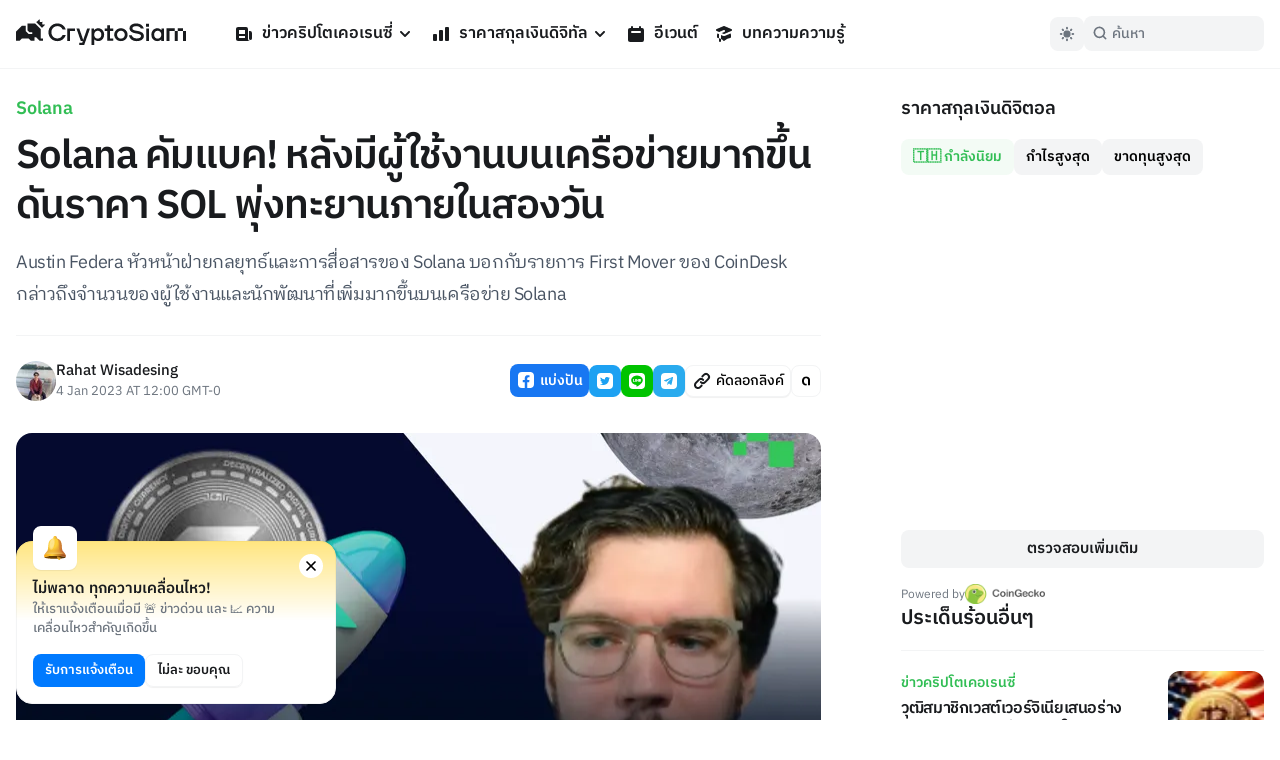

--- FILE ---
content_type: application/javascript; charset=UTF-8
request_url: https://cryptosiam.com/_next/static/chunks/2945-6090ad1267a8d976.js
body_size: 8602
content:
(self.webpackChunk_N_E=self.webpackChunk_N_E||[]).push([[2945],{1727:function(e,t){"use strict";Object.defineProperty(t,"__esModule",{value:!0}),t.DYNAMIC_ERROR_CODE=void 0;let n="DYNAMIC_SERVER_USAGE";t.DYNAMIC_ERROR_CODE=n,t.DynamicServerError=class extends Error{constructor(e){super("Dynamic server usage: ".concat(e)),this.digest=n}},("function"==typeof t.default||"object"==typeof t.default&&null!==t.default)&&void 0===t.default.__esModule&&(Object.defineProperty(t.default,"__esModule",{value:!0}),Object.assign(t.default,t),e.exports=t.default)},3897:function(e,t,n){"use strict";Object.defineProperty(t,"__esModule",{value:!0}),t.useSearchParams=function(){let e=r.useContext(o.SearchParamsContext),t=r.useMemo(()=>new d(e||new URLSearchParams),[e]);if(i.staticGenerationBailout("useSearchParams"))return t;if(!e)throw Error("invariant expected search params to be mounted");return t},t.usePathname=function(){return r.useContext(o.PathnameContext)},Object.defineProperty(t,"ServerInsertedHTMLContext",{enumerable:!0,get:function(){return l.ServerInsertedHTMLContext}}),Object.defineProperty(t,"useServerInsertedHTML",{enumerable:!0,get:function(){return l.useServerInsertedHTML}}),t.useRouter=function(){let e=r.useContext(u.AppRouterContext);if(null===e)throw Error("invariant expected app router to be mounted");return e},t.useSelectedLayoutSegments=v,t.useSelectedLayoutSegment=function(){let e=arguments.length>0&&void 0!==arguments[0]?arguments[0]:"children",t=v(e);return 0===t.length?null:t[0]},Object.defineProperty(t,"redirect",{enumerable:!0,get:function(){return a.redirect}}),Object.defineProperty(t,"notFound",{enumerable:!0,get:function(){return s.notFound}});var r=n(7294),u=n(8245),o=n(8914),i=n(6045),l=n(671),a=n(761),s=n(8739);let c=Symbol("internal for urlsearchparams readonly");function f(){return Error("ReadonlyURLSearchParams cannot be modified")}class d{[Symbol.iterator](){return this[c][Symbol.iterator]()}append(){throw f()}delete(){throw f()}set(){throw f()}sort(){throw f()}constructor(e){this[c]=e,this.entries=e.entries.bind(e),this.forEach=e.forEach.bind(e),this.get=e.get.bind(e),this.getAll=e.getAll.bind(e),this.has=e.has.bind(e),this.keys=e.keys.bind(e),this.values=e.values.bind(e),this.toString=e.toString.bind(e)}}function v(){let e=arguments.length>0&&void 0!==arguments[0]?arguments[0]:"children",{tree:t}=r.useContext(u.LayoutRouterContext);return function e(t,n){let r,u=!(arguments.length>2)||void 0===arguments[2]||arguments[2],o=arguments.length>3&&void 0!==arguments[3]?arguments[3]:[];if(u)r=t[1][n];else{var i;let l=t[1];r=null!=(i=l.children)?i:Object.values(l)[0]}if(!r)return o;let a=r[0],s=Array.isArray(a)?a[1]:a;return s?(o.push(s),e(r,n,!1,o)):o}(t,e)}("function"==typeof t.default||"object"==typeof t.default&&null!==t.default)&&void 0===t.default.__esModule&&(Object.defineProperty(t.default,"__esModule",{value:!0}),Object.assign(t.default,t),e.exports=t.default)},8739:function(e,t){"use strict";Object.defineProperty(t,"__esModule",{value:!0}),t.notFound=function(){let e=Error(n);throw e.digest=n,e},t.NOT_FOUND_ERROR_CODE=void 0;let n="NEXT_NOT_FOUND";t.NOT_FOUND_ERROR_CODE=n,("function"==typeof t.default||"object"==typeof t.default&&null!==t.default)&&void 0===t.default.__esModule&&(Object.defineProperty(t.default,"__esModule",{value:!0}),Object.assign(t.default,t),e.exports=t.default)},761:function(e,t){"use strict";Object.defineProperty(t,"__esModule",{value:!0}),t.redirect=function(e){let t=Error(n);throw t.digest=n+";"+e,t},t.REDIRECT_ERROR_CODE=void 0;let n="NEXT_REDIRECT";t.REDIRECT_ERROR_CODE=n,("function"==typeof t.default||"object"==typeof t.default&&null!==t.default)&&void 0===t.default.__esModule&&(Object.defineProperty(t.default,"__esModule",{value:!0}),Object.assign(t.default,t),e.exports=t.default)},6045:function(e,t,n){"use strict";Object.defineProperty(t,"__esModule",{value:!0}),t.staticGenerationBailout=function(e){let t=u.staticGenerationAsyncStorage&&"getStore"in u.staticGenerationAsyncStorage?null==u.staticGenerationAsyncStorage?void 0:u.staticGenerationAsyncStorage.getStore():u.staticGenerationAsyncStorage;if(null==t?void 0:t.forceStatic)return!0;if(null==t?void 0:t.isStaticGeneration)throw t&&(t.fetchRevalidate=0),new r.DynamicServerError(e)};var r=n(1727),u=n(5797);("function"==typeof t.default||"object"==typeof t.default&&null!==t.default)&&void 0===t.default.__esModule&&(Object.defineProperty(t.default,"__esModule",{value:!0}),Object.assign(t.default,t),e.exports=t.default)},671:function(e,t,n){"use strict";Object.defineProperty(t,"__esModule",{value:!0}),t.useServerInsertedHTML=function(e){let t=r.useContext(u);t&&t(e)},t.ServerInsertedHTMLContext=void 0;var r=(0,n(1598).Z)(n(7294));let u=r.default.createContext(null);t.ServerInsertedHTMLContext=u},9332:function(e,t,n){e.exports=n(3897)},5797:function(e,t){"use strict";Object.defineProperty(t,"__esModule",{value:!0}),t.staticGenerationAsyncStorage=void 0;let n={};t.staticGenerationAsyncStorage=n,globalThis.AsyncLocalStorage&&(t.staticGenerationAsyncStorage=n=new globalThis.AsyncLocalStorage),("function"==typeof t.default||"object"==typeof t.default&&null!==t.default)&&void 0===t.default.__esModule&&(Object.defineProperty(t.default,"__esModule",{value:!0}),Object.assign(t.default,t),e.exports=t.default)},1363:function(e,t,n){"use strict";n.d(t,{R:function(){return u}});var r,u=((r=u||{}).Space=" ",r.Enter="Enter",r.Escape="Escape",r.Backspace="Backspace",r.Delete="Delete",r.ArrowLeft="ArrowLeft",r.ArrowUp="ArrowUp",r.ArrowRight="ArrowRight",r.ArrowDown="ArrowDown",r.Home="Home",r.End="End",r.PageUp="PageUp",r.PageDown="PageDown",r.Tab="Tab",r)},1407:function(e,t,n){"use strict";n.d(t,{u:function(){return M}});var r,u,o=n(7294),i=n(2351),l=n(6567),a=n(2984),s=n(6723);function c(){let e=(0,o.useRef)(!1);return(0,s.e)(()=>(e.current=!0,()=>{e.current=!1}),[]),e}var f=n(3855),d=n(2180),v=n(3784),m=n(8043);function p(e,...t){e&&t.length>0&&e.classList.add(...t)}function h(e,...t){e&&t.length>0&&e.classList.remove(...t)}var E=((r=E||{}).Ended="ended",r.Cancelled="cancelled",r),b=n(4192),g=n(3781);function y(e=""){return e.split(" ").filter(e=>e.trim().length>1)}let S=(0,o.createContext)(null);S.displayName="TransitionContext";var O=((u=O||{}).Visible="visible",u.Hidden="hidden",u);let w=(0,o.createContext)(null);function T(e){return"children"in e?T(e.children):e.current.filter(({el:e})=>null!==e.current).filter(({state:e})=>"visible"===e).length>0}function C(e,t){let n=(0,f.E)(e),r=(0,o.useRef)([]),u=c(),l=(0,b.G)(),s=(0,g.z)((e,t=i.l4.Hidden)=>{let o=r.current.findIndex(({el:t})=>t===e);-1!==o&&((0,a.E)(t,{[i.l4.Unmount](){r.current.splice(o,1)},[i.l4.Hidden](){r.current[o].state="hidden"}}),l.microTask(()=>{var e;!T(r)&&u.current&&(null==(e=n.current)||e.call(n))}))}),d=(0,g.z)(e=>{let t=r.current.find(({el:t})=>t===e);return t?"visible"!==t.state&&(t.state="visible"):r.current.push({el:e,state:"visible"}),()=>s(e,i.l4.Unmount)}),v=(0,o.useRef)([]),m=(0,o.useRef)(Promise.resolve()),p=(0,o.useRef)({enter:[],leave:[],idle:[]}),h=(0,g.z)((e,n,r)=>{v.current.splice(0),t&&(t.chains.current[n]=t.chains.current[n].filter(([t])=>t!==e)),null==t||t.chains.current[n].push([e,new Promise(e=>{v.current.push(e)})]),null==t||t.chains.current[n].push([e,new Promise(e=>{Promise.all(p.current[n].map(([e,t])=>t)).then(()=>e())})]),"enter"===n?m.current=m.current.then(()=>null==t?void 0:t.wait.current).then(()=>r(n)):r(n)}),E=(0,g.z)((e,t,n)=>{Promise.all(p.current[t].splice(0).map(([e,t])=>t)).then(()=>{var e;null==(e=v.current.shift())||e()}).then(()=>n(t))});return(0,o.useMemo)(()=>({children:r,register:d,unregister:s,onStart:h,onStop:E,wait:m,chains:p}),[d,s,r,h,E,p,m])}function x(){}w.displayName="NestingContext";let N=["beforeEnter","afterEnter","beforeLeave","afterLeave"];function R(e){var t;let n={};for(let r of N)n[r]=null!=(t=e[r])?t:x;return n}let P=i.AN.RenderStrategy,L=(0,i.yV)(function(e,t){var n;let r,{beforeEnter:u,afterEnter:O,beforeLeave:x,afterLeave:N,enter:L,enterFrom:_,enterTo:A,entered:M,leave:j,leaveFrom:F,leaveTo:I,...D}=e,H=(0,o.useRef)(null),k=(0,v.T)(H,t),U=D.unmount?i.l4.Unmount:i.l4.Hidden,{show:G,appear:q,initial:z}=function(){let e=(0,o.useContext)(S);if(null===e)throw Error("A <Transition.Child /> is used but it is missing a parent <Transition /> or <Transition.Root />.");return e}(),[B,V]=(0,o.useState)(G?"visible":"hidden"),Y=function(){let e=(0,o.useContext)(w);if(null===e)throw Error("A <Transition.Child /> is used but it is missing a parent <Transition /> or <Transition.Root />.");return e}(),{register:Z,unregister:$}=Y,W=(0,o.useRef)(null);(0,o.useEffect)(()=>Z(H),[Z,H]),(0,o.useEffect)(()=>{if(U===i.l4.Hidden&&H.current){if(G&&"visible"!==B){V("visible");return}return(0,a.E)(B,{hidden:()=>$(H),visible:()=>Z(H)})}},[B,H,Z,$,G,U]);let J=(0,f.E)({enter:y(L),enterFrom:y(_),enterTo:y(A),entered:y(M),leave:y(j),leaveFrom:y(F),leaveTo:y(I)}),X=(n={beforeEnter:u,afterEnter:O,beforeLeave:x,afterLeave:N},r=(0,o.useRef)(R(n)),(0,o.useEffect)(()=>{r.current=R(n)},[n]),r),Q=(0,d.H)();(0,o.useEffect)(()=>{if(Q&&"visible"===B&&null===H.current)throw Error("Did you forget to passthrough the `ref` to the actual DOM node?")},[H,B,Q]);let K=z&&!q,ee=!Q||K||W.current===G?"idle":G?"enter":"leave",et=(0,g.z)(e=>(0,a.E)(e,{enter:()=>X.current.beforeEnter(),leave:()=>X.current.beforeLeave(),idle(){}})),en=(0,g.z)(e=>(0,a.E)(e,{enter:()=>X.current.afterEnter(),leave:()=>X.current.afterLeave(),idle(){}})),er=C(()=>{V("hidden"),$(H)},Y);return function({container:e,direction:t,classes:n,onStart:r,onStop:u}){let o=c(),i=(0,b.G)(),l=(0,f.E)(t);(0,s.e)(()=>{let t=(0,m.k)();i.add(t.dispose);let s=e.current;if(s&&"idle"!==l.current&&o.current){var c,f,d,v;let b,g,y,S,O,w,T;return t.dispose(),r.current(l.current),t.add((c=s,f=n.current,d="enter"===l.current,v=e=>{t.dispose(),(0,a.E)(e,{[E.Ended](){u.current(l.current)},[E.Cancelled](){}})},g=d?"enter":"leave",y=(0,m.k)(),S=void 0!==v?(b={called:!1},(...e)=>{if(!b.called)return b.called=!0,v(...e)}):()=>{},"enter"===g&&(c.removeAttribute("hidden"),c.style.display=""),O=(0,a.E)(g,{enter:()=>f.enter,leave:()=>f.leave}),w=(0,a.E)(g,{enter:()=>f.enterTo,leave:()=>f.leaveTo}),T=(0,a.E)(g,{enter:()=>f.enterFrom,leave:()=>f.leaveFrom}),h(c,...f.enter,...f.enterTo,...f.enterFrom,...f.leave,...f.leaveFrom,...f.leaveTo,...f.entered),p(c,...O,...T),y.nextFrame(()=>{h(c,...T),p(c,...w),function(e,t){let n=(0,m.k)();if(!e)return n.dispose;let{transitionDuration:r,transitionDelay:u}=getComputedStyle(e),[o,i]=[r,u].map(e=>{let[t=0]=e.split(",").filter(Boolean).map(e=>e.includes("ms")?parseFloat(e):1e3*parseFloat(e)).sort((e,t)=>t-e);return t});if(o+i!==0){let l=[];l.push(n.addEventListener(e,"transitionrun",r=>{r.target===r.currentTarget&&(l.splice(0).forEach(e=>e()),l.push(n.addEventListener(e,"transitionend",e=>{e.target===e.currentTarget&&(t("ended"),l.splice(0).forEach(e=>e()))}),n.addEventListener(e,"transitioncancel",e=>{e.target===e.currentTarget&&(t("cancelled"),l.splice(0).forEach(e=>e()))})))}))}else t("ended");n.add(()=>t("cancelled")),n.dispose}(c,e=>("ended"===e&&(h(c,...O),p(c,...f.entered)),S(e)))}),y.dispose)),t.dispose}},[t])}({container:H,classes:J,direction:ee,onStart:(0,f.E)(e=>{er.onStart(H,e,et)}),onStop:(0,f.E)(e=>{er.onStop(H,e,en),"leave"!==e||T(er)||(V("hidden"),$(H))})}),(0,o.useEffect)(()=>{K&&(U===i.l4.Hidden?W.current=null:W.current=G)},[G,K,B]),o.createElement(w.Provider,{value:er},o.createElement(l.up,{value:(0,a.E)(B,{visible:l.ZM.Open,hidden:l.ZM.Closed})},(0,i.sY)({ourProps:{ref:k},theirProps:D,defaultTag:"div",features:P,visible:"visible"===B,name:"Transition.Child"})))}),_=(0,i.yV)(function(e,t){let{show:n,appear:r=!1,unmount:u,...c}=e,f=(0,o.useRef)(null),m=(0,v.T)(f,t);(0,d.H)();let p=(0,l.oJ)();if(void 0===n&&null!==p&&(n=(0,a.E)(p,{[l.ZM.Open]:!0,[l.ZM.Closed]:!1})),![!0,!1].includes(n))throw Error("A <Transition /> is used but it is missing a `show={true | false}` prop.");let[h,E]=(0,o.useState)(n?"visible":"hidden"),b=C(()=>{E("hidden")}),[g,y]=(0,o.useState)(!0),O=(0,o.useRef)([n]);(0,s.e)(()=>{!1!==g&&O.current[O.current.length-1]!==n&&(O.current.push(n),y(!1))},[O,n]);let x=(0,o.useMemo)(()=>({show:n,appear:r,initial:g}),[n,r,g]);(0,o.useEffect)(()=>{if(n)E("visible");else if(T(b)){let e=f.current;if(!e)return;let t=e.getBoundingClientRect();0===t.x&&0===t.y&&0===t.width&&0===t.height&&E("hidden")}else E("hidden")},[n,b]);let N={unmount:u};return o.createElement(w.Provider,{value:b},o.createElement(S.Provider,{value:x},(0,i.sY)({ourProps:{...N,as:o.Fragment,children:o.createElement(L,{ref:m,...N,...c})},theirProps:{},defaultTag:o.Fragment,features:P,visible:"visible"===h,name:"Transition"})))}),A=(0,i.yV)(function(e,t){let n=null!==(0,o.useContext)(S),r=null!==(0,l.oJ)();return o.createElement(o.Fragment,null,!n&&r?o.createElement(_,{ref:t,...e}):o.createElement(L,{ref:t,...e}))}),M=Object.assign(_,{Child:A,Root:_})},4192:function(e,t,n){"use strict";n.d(t,{G:function(){return o}});var r=n(7294),u=n(8043);function o(){let[e]=(0,r.useState)(u.k);return(0,r.useEffect)(()=>()=>e.dispose(),[e]),e}},3781:function(e,t,n){"use strict";n.d(t,{z:function(){return o}});var r=n(7294),u=n(3855);let o=function(e){let t=(0,u.E)(e);return r.useCallback((...e)=>t.current(...e),[t])}},9946:function(e,t,n){"use strict";n.d(t,{M:function(){return s}});var r,u=n(7294),o=n(6723),i=n(2180);let l=0;function a(){return++l}let s=null!=(r=u.useId)?r:function(){let e=(0,i.H)(),[t,n]=u.useState(e?a:null);return(0,o.e)(()=>{null===t&&n(a())},[t]),null!=t?""+t:void 0}},6723:function(e,t,n){"use strict";n.d(t,{e:function(){return u}});var r=n(7294);let u=n(3393).s?r.useEffect:r.useLayoutEffect},3855:function(e,t,n){"use strict";n.d(t,{E:function(){return o}});var r=n(7294),u=n(6723);function o(e){let t=(0,r.useRef)(e);return(0,u.e)(()=>{t.current=e},[e]),t}},9650:function(e,t,n){"use strict";n.d(t,{O:function(){return l}});var r=n(7294),u=n(4575),o=n(3855);function i(e,t,n){let u=(0,o.E)(t);(0,r.useEffect)(()=>{function t(e){u.current(e)}return document.addEventListener(e,t,n),()=>document.removeEventListener(e,t,n)},[e,n])}function l(e,t,n=!0){let o=(0,r.useRef)(!1);function l(n,r){if(!o.current||n.defaultPrevented)return;let i=function e(t){return"function"==typeof t?e(t()):Array.isArray(t)||t instanceof Set?t:[t]}(e),l=r(n);if(null!==l&&l.getRootNode().contains(l)){for(let a of i){if(null===a)continue;let s=a instanceof HTMLElement?a:a.current;if(null!=s&&s.contains(l))return}return(0,u.sP)(l,u.tJ.Loose)||-1===l.tabIndex||n.preventDefault(),t(n,l)}}(0,r.useEffect)(()=>{requestAnimationFrame(()=>{o.current=n})},[n]);let a=(0,r.useRef)(null);i("mousedown",e=>{var t,n;o.current&&(a.current=(null==(n=null==(t=e.composedPath)?void 0:t.call(e))?void 0:n[0])||e.target)},!0),i("click",e=>{a.current&&(l(e,()=>a.current),a.current=null)},!0),i("blur",e=>l(e,()=>window.document.activeElement instanceof HTMLIFrameElement?window.document.activeElement:null),!0)}},4157:function(e,t,n){"use strict";n.d(t,{f:function(){return i}});var r=n(7294),u=n(6723);function o(e){var t;if(e.type)return e.type;let n=null!=(t=e.as)?t:"button";if("string"==typeof n&&"button"===n.toLowerCase())return"button"}function i(e,t){let[n,i]=(0,r.useState)(()=>o(e));return(0,u.e)(()=>{i(o(e))},[e.type,e.as]),(0,u.e)(()=>{n||!t.current||t.current instanceof HTMLButtonElement&&!t.current.hasAttribute("type")&&i("button")},[n,t]),n}},2180:function(e,t,n){"use strict";n.d(t,{H:function(){return o}});var r=n(7294);let u={serverHandoffComplete:!1};function o(){let[e,t]=(0,r.useState)(u.serverHandoffComplete);return(0,r.useEffect)(()=>{!0!==e&&t(!0)},[e]),(0,r.useEffect)(()=>{!1===u.serverHandoffComplete&&(u.serverHandoffComplete=!0)},[]),e}},3784:function(e,t,n){"use strict";n.d(t,{T:function(){return i}});var r=n(7294),u=n(3781);let o=Symbol();function i(...e){let t=(0,r.useRef)(e);(0,r.useEffect)(()=>{t.current=e},[e]);let n=(0,u.z)(e=>{for(let n of t.current)null!=n&&("function"==typeof n?n(e):n.current=e)});return e.every(e=>null==e||(null==e?void 0:e[o]))?void 0:n}},1591:function(e,t,n){"use strict";n.d(t,{B:function(){return i}});var r=n(7294),u=n(6723),o=n(5466);function i({container:e,accept:t,walk:n,enabled:i=!0}){let l=(0,r.useRef)(t),a=(0,r.useRef)(n);(0,r.useEffect)(()=>{l.current=t,a.current=n},[t,n]),(0,u.e)(()=>{if(!e||!i)return;let t=(0,o.r)(e);if(!t)return;let n=l.current,r=a.current,u=Object.assign(e=>n(e),{acceptNode:n}),s=t.createTreeWalker(e,NodeFilter.SHOW_ELEMENT,u,!1);for(;s.nextNode();)r(s.currentNode)},[e,i,l,a])}},6567:function(e,t,n){"use strict";n.d(t,{ZM:function(){return i},oJ:function(){return l},up:function(){return a}});var r,u=n(7294);let o=(0,u.createContext)(null);o.displayName="OpenClosedContext";var i=((r=i||{})[r.Open=0]="Open",r[r.Closed=1]="Closed",r);function l(){return(0,u.useContext)(o)}function a({value:e,children:t}){return u.createElement(o.Provider,{value:e},t)}},4103:function(e,t,n){"use strict";function r(e){let t=e.parentElement,n=null;for(;t&&!(t instanceof HTMLFieldSetElement);)t instanceof HTMLLegendElement&&(n=t),t=t.parentElement;let r=(null==t?void 0:t.getAttribute("disabled"))==="";return!(r&&function(e){if(!e)return!1;let t=e.previousElementSibling;for(;null!==t;){if(t instanceof HTMLLegendElement)return!1;t=t.previousElementSibling}return!0}(n))&&r}n.d(t,{P:function(){return r}})},1497:function(e,t,n){"use strict";n.d(t,{T:function(){return u},d:function(){return o}});var r,u=((r=u||{})[r.First=0]="First",r[r.Previous=1]="Previous",r[r.Next=2]="Next",r[r.Last=3]="Last",r[r.Specific=4]="Specific",r[r.Nothing=5]="Nothing",r);function o(e,t){let n=t.resolveItems();if(n.length<=0)return null;let r=t.resolveActiveIndex(),u=null!=r?r:-1,o=(()=>{switch(e.focus){case 0:return n.findIndex(e=>!t.resolveDisabled(e));case 1:{let r=n.slice().reverse().findIndex((e,n,r)=>(-1===u||!(r.length-n-1>=u))&&!t.resolveDisabled(e));return -1===r?r:n.length-1-r}case 2:return n.findIndex((e,n)=>!(n<=u)&&!t.resolveDisabled(e));case 3:{let o=n.slice().reverse().findIndex(e=>!t.resolveDisabled(e));return -1===o?o:n.length-1-o}case 4:return n.findIndex(n=>t.resolveId(n)===e.id);case 5:return null;default:!function(e){throw Error("Unexpected object: "+e)}(e)}})();return -1===o?r:o}},8043:function(e,t,n){"use strict";function r(){let e=[],t=[],n={enqueue(e){t.push(e)},addEventListener:(e,t,r,u)=>(e.addEventListener(t,r,u),n.add(()=>e.removeEventListener(t,r,u))),requestAnimationFrame(...e){let t=requestAnimationFrame(...e);return n.add(()=>cancelAnimationFrame(t))},nextFrame:(...e)=>n.requestAnimationFrame(()=>n.requestAnimationFrame(...e)),setTimeout(...e){let t=setTimeout(...e);return n.add(()=>clearTimeout(t))},microTask(...e){var t;let r={current:!0};return t=()=>{r.current&&e[0]()},"function"==typeof queueMicrotask?queueMicrotask(t):Promise.resolve().then(t).catch(e=>setTimeout(()=>{throw e})),n.add(()=>{r.current=!1})},add:t=>(e.push(t),()=>{let n=e.indexOf(t);if(n>=0){let[r]=e.splice(n,1);r()}}),dispose(){for(let t of e.splice(0))t()},async workQueue(){for(let e of t.splice(0))await e()}};return n}n.d(t,{k:function(){return r}})},4575:function(e,t,n){"use strict";n.d(t,{EO:function(){return g},TO:function(){return f},sP:function(){return h},tJ:function(){return p},wI:function(){return E},z2:function(){return b}});var r,u,o,i,l=n(8043),a=n(2984),s=n(5466);let c=["[contentEditable=true]","[tabindex]","a[href]","area[href]","button:not([disabled])","iframe","input:not([disabled])","select:not([disabled])","textarea:not([disabled])"].map(e=>`${e}:not([tabindex='-1'])`).join(",");var f=((r=f||{})[r.First=1]="First",r[r.Previous=2]="Previous",r[r.Next=4]="Next",r[r.Last=8]="Last",r[r.WrapAround=16]="WrapAround",r[r.NoScroll=32]="NoScroll",r),d=((u=d||{})[u.Error=0]="Error",u[u.Overflow=1]="Overflow",u[u.Success=2]="Success",u[u.Underflow=3]="Underflow",u),v=((o=v||{})[o.Previous=-1]="Previous",o[o.Next=1]="Next",o);function m(e=document.body){return null==e?[]:Array.from(e.querySelectorAll(c))}var p=((i=p||{})[i.Strict=0]="Strict",i[i.Loose=1]="Loose",i);function h(e,t=0){var n;return e!==(null==(n=(0,s.r)(e))?void 0:n.body)&&(0,a.E)(t,{0:()=>e.matches(c),1(){let t=e;for(;null!==t;){if(t.matches(c))return!0;t=t.parentElement}return!1}})}function E(e){let t=(0,s.r)(e);(0,l.k)().nextFrame(()=>{t&&!h(t.activeElement,0)&&(null==e||e.focus({preventScroll:!0}))})}function b(e,t=e=>e){return e.slice().sort((e,n)=>{let r=t(e),u=t(n);if(null===r||null===u)return 0;let o=r.compareDocumentPosition(u);return o&Node.DOCUMENT_POSITION_FOLLOWING?-1:o&Node.DOCUMENT_POSITION_PRECEDING?1:0})}function g(e,t){return function(e,t,n=!0,r=null){var u,o,i;let l=Array.isArray(e)?e.length>0?e[0].ownerDocument:document:e.ownerDocument,a=Array.isArray(e)?n?b(e):e:m(e);r=null!=r?r:l.activeElement;let s=(()=>{if(5&t)return 1;if(10&t)return -1;throw Error("Missing Focus.First, Focus.Previous, Focus.Next or Focus.Last")})(),c=(()=>{if(1&t)return 0;if(2&t)return Math.max(0,a.indexOf(r))-1;if(4&t)return Math.max(0,a.indexOf(r))+1;if(8&t)return a.length-1;throw Error("Missing Focus.First, Focus.Previous, Focus.Next or Focus.Last")})(),f=32&t?{preventScroll:!0}:{},d=0,v=a.length,p;do{if(d>=v||d+v<=0)return 0;let h=c+d;if(16&t)h=(h+v)%v;else{if(h<0)return 3;if(h>=v)return 1}null==(p=a[h])||p.focus(f),d+=s}while(p!==l.activeElement);return 6&t&&null!=(i=null==(o=null==(u=p)?void 0:u.matches)?void 0:o.call(u,"textarea,input"))&&i&&p.select(),p.hasAttribute("tabindex")||p.setAttribute("tabindex","0"),2}(m(),t,!0,e)}},2984:function(e,t,n){"use strict";function r(e,t,...n){if(e in t){let u=t[e];return"function"==typeof u?u(...n):u}let o=Error(`Tried to handle "${e}" but there is no handler defined. Only defined handlers are: ${Object.keys(t).map(e=>`"${e}"`).join(", ")}.`);throw Error.captureStackTrace&&Error.captureStackTrace(o,r),o}n.d(t,{E:function(){return r}})},5466:function(e,t,n){"use strict";n.d(t,{r:function(){return u}});var r=n(3393);function u(e){return r.s?null:e instanceof Node?e.ownerDocument:null!=e&&e.hasOwnProperty("current")&&e.current instanceof Node?e.current.ownerDocument:document}},2351:function(e,t,n){"use strict";n.d(t,{AN:function(){return l},l4:function(){return a},oA:function(){return v},sY:function(){return s},yV:function(){return d}});var r,u,o=n(7294),i=n(2984),l=((r=l||{})[r.None=0]="None",r[r.RenderStrategy=1]="RenderStrategy",r[r.Static=2]="Static",r),a=((u=a||{})[u.Unmount=0]="Unmount",u[u.Hidden=1]="Hidden",u);function s({ourProps:e,theirProps:t,slot:n,defaultTag:r,features:u,visible:o=!0,name:l}){let a=f(t,e);if(o)return c(a,n,r,l);let s=null!=u?u:0;if(2&s){let{static:d=!1,...v}=a;if(d)return c(v,n,r,l)}if(1&s){let{unmount:m=!0,...p}=a;return(0,i.E)(m?0:1,{0:()=>null,1:()=>c({...p,hidden:!0,style:{display:"none"}},n,r,l)})}return c(a,n,r,l)}function c(e,t={},n,r){let{as:u=n,children:i,refName:l="ref",...a}=m(e,["unmount","static"]),s=void 0!==e.ref?{[l]:e.ref}:{},c="function"==typeof i?i(t):i;a.className&&"function"==typeof a.className&&(a.className=a.className(t));let d={};if(t){let p=!1,h=[];for(let[E,b]of Object.entries(t))"boolean"==typeof b&&(p=!0),!0===b&&h.push(E);p&&(d["data-headlessui-state"]=h.join(" "))}if(u===o.Fragment&&Object.keys(v(a)).length>0){if(!(0,o.isValidElement)(c)||Array.isArray(c)&&c.length>1)throw Error(['Passing props on "Fragment"!',"",`The current component <${r} /> is rendering a "Fragment".`,"However we need to passthrough the following props:",Object.keys(a).map(e=>`  - ${e}`).join(`
`),"","You can apply a few solutions:",['Add an `as="..."` prop, to ensure that we render an actual element instead of a "Fragment".',"Render a single element as the child so that we can forward the props onto that element."].map(e=>`  - ${e}`).join(`
`)].join(`
`));return(0,o.cloneElement)(c,Object.assign({},f(c.props,v(m(a,["ref"]))),d,s,function(...e){return{ref:e.every(e=>null==e)?void 0:t=>{for(let n of e)null!=n&&("function"==typeof n?n(t):n.current=t)}}}(c.ref,s.ref)))}return(0,o.createElement)(u,Object.assign({},m(a,["ref"]),u!==o.Fragment&&s,u!==o.Fragment&&d),c)}function f(...e){if(0===e.length)return{};if(1===e.length)return e[0];let t={},n={};for(let r of e)for(let u in r)u.startsWith("on")&&"function"==typeof r[u]?(null!=n[u]||(n[u]=[]),n[u].push(r[u])):t[u]=r[u];if(t.disabled||t["aria-disabled"])return Object.assign(t,Object.fromEntries(Object.keys(n).map(e=>[e,void 0])));for(let o in n)Object.assign(t,{[o](e,...t){for(let r of n[o]){if((e instanceof Event||(null==e?void 0:e.nativeEvent)instanceof Event)&&e.defaultPrevented)return;r(e,...t)}}});return t}function d(e){var t;return Object.assign((0,o.forwardRef)(e),{displayName:null!=(t=e.displayName)?t:e.name})}function v(e){let t=Object.assign({},e);for(let n in t)void 0===t[n]&&delete t[n];return t}function m(e,t=[]){let n=Object.assign({},e);for(let r of t)r in n&&delete n[r];return n}},3393:function(e,t,n){"use strict";n.d(t,{s:function(){return r}});let r="undefined"==typeof window||"undefined"==typeof document},6088:function(e,t,n){"use strict";n.d(t,{Z:function(){return a}});var r=n(1664),u=n(9332),o=n(1163),i=n(7294),l=function(e,t,n,r){if(r)return r(e);if(n)for(var u=0;u<n.length;u++)e=e.replaceAll((n[u]||{from:""}).from,(n[u]||{to:""}).to);return t?decodeURI(e).toUpperCase():decodeURI(e)},a=function(e){var t=e.useDefaultStyle,n=e.rootLabel,a=e.omitRootLabel,s=e.labelsToUppercase,c=e.replaceCharacterList,f=e.transformLabel,d=e.omitIndexList,v=e.containerStyle,m=e.containerClassName,p=e.listStyle,h=e.listClassName,E=e.inactiveItemStyle,b=e.inactiveItemClassName,g=e.activeItemStyle,y=e.activeItemClassName,S=(0,o.useRouter)(),O=(0,u.usePathname)()||S.asPath,w=(0,i.useState)(null),T=w[0],C=w[1];return(0,i.useEffect)(function(){if(O){var e=O.split("/");e.shift(),C(e.map(function(t,n){return{breadcrumb:t,href:"/"+e.slice(0,n+1).join("/")}}))}},[O]),T?i.createElement("nav",{style:v,className:m,"aria-label":"breadcrumbs"},i.createElement("ol",{style:p,className:t?"breadcrumb":h},!a&&i.createElement("li",{style:E,className:b},i.createElement(r,{href:"/"},l(n||"Home",s,c,f))),T.length>=1&&T.map(function(e,t){if(!(!e||0===e.breadcrumb.length||d&&d.find(function(e){return e===t})))return i.createElement("li",{key:e.href,className:t===T.length-1?y:b,style:t===T.length-1?g:E},i.createElement(r,{href:e.href},l(e.breadcrumb,s,c,f)))}))):null};a.defaultProps={useDefaultStyle:!1,rootLabel:"Home",omitRootLabel:!1,labelsToUppercase:!1,replaceCharacterList:[{from:"-",to:" "}],transformLabel:void 0,omitIndexList:void 0,containerStyle:null,containerClassName:"",listStyle:null,listClassName:"",inactiveItemStyle:null,inactiveItemClassName:"",activeItemStyle:null,activeItemClassName:""}}}]);